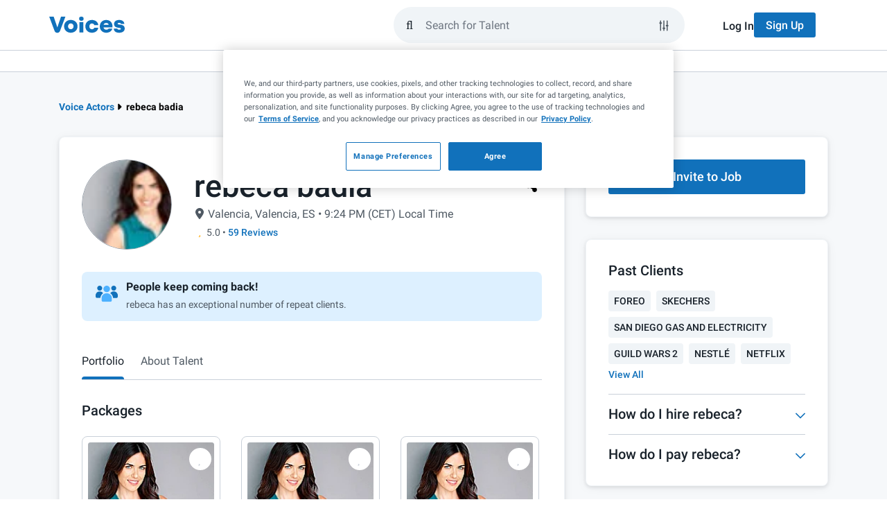

--- FILE ---
content_type: application/javascript; charset=UTF-8
request_url: https://www.voices.com/cdn-cgi/challenge-platform/scripts/jsd/main.js
body_size: 4395
content:
window._cf_chl_opt={REqn6:'b'};~function(V4,W,O,D,o,N,s,e){V4=K,function(h,A,VX,V3,Z,x){for(VX={h:363,A:365,Z:378,x:410,C:436,R:395,I:400,g:419,b:385,H:443,l:391,U:379},V3=K,Z=h();!![];)try{if(x=-parseInt(V3(VX.h))/1*(-parseInt(V3(VX.A))/2)+parseInt(V3(VX.Z))/3+-parseInt(V3(VX.x))/4*(parseInt(V3(VX.C))/5)+-parseInt(V3(VX.R))/6*(-parseInt(V3(VX.I))/7)+parseInt(V3(VX.g))/8+parseInt(V3(VX.b))/9*(parseInt(V3(VX.H))/10)+-parseInt(V3(VX.l))/11*(parseInt(V3(VX.U))/12),A===x)break;else Z.push(Z.shift())}catch(C){Z.push(Z.shift())}}(V,381428),W=this||self,O=W[V4(434)],D=function(VC,Vx,Vd,Vc,VB,V5,A,Z,x){return VC={h:412,A:416},Vx={h:326,A:326,Z:358,x:326,C:437,R:326,I:348},Vd={h:435},Vc={h:332},VB={h:435,A:348,Z:361,x:374,C:372,R:361,I:374,g:372,b:332,H:358,l:332,U:358,k:358,i:332,f:358,a:326,Y:358,M:361,j:372,T:332,F:358,E:326,n:358,m:437},V5=V4,A=String[V5(VC.h)],Z={'h':function(C,VG){return VG={h:339,A:348},null==C?'':Z.g(C,6,function(R,V6){return V6=K,V6(VG.h)[V6(VG.A)](R)})},'g':function(C,R,I,V7,H,U,i,Y,M,j,T,F,E,S,J,V0,V1,V2){if(V7=V5,C==null)return'';for(U={},i={},Y='',M=2,j=3,T=2,F=[],E=0,S=0,J=0;J<C[V7(VB.h)];J+=1)if(V0=C[V7(VB.A)](J),Object[V7(VB.Z)][V7(VB.x)][V7(VB.C)](U,V0)||(U[V0]=j++,i[V0]=!0),V1=Y+V0,Object[V7(VB.Z)][V7(VB.x)][V7(VB.C)](U,V1))Y=V1;else{if(Object[V7(VB.R)][V7(VB.I)][V7(VB.g)](i,Y)){if(256>Y[V7(VB.b)](0)){for(H=0;H<T;E<<=1,S==R-1?(S=0,F[V7(VB.H)](I(E)),E=0):S++,H++);for(V2=Y[V7(VB.l)](0),H=0;8>H;E=1&V2|E<<1.61,R-1==S?(S=0,F[V7(VB.U)](I(E)),E=0):S++,V2>>=1,H++);}else{for(V2=1,H=0;H<T;E=V2|E<<1,R-1==S?(S=0,F[V7(VB.k)](I(E)),E=0):S++,V2=0,H++);for(V2=Y[V7(VB.i)](0),H=0;16>H;E=E<<1.78|V2&1.6,S==R-1?(S=0,F[V7(VB.f)](I(E)),E=0):S++,V2>>=1,H++);}M--,0==M&&(M=Math[V7(VB.a)](2,T),T++),delete i[Y]}else for(V2=U[Y],H=0;H<T;E=E<<1.43|1.52&V2,S==R-1?(S=0,F[V7(VB.Y)](I(E)),E=0):S++,V2>>=1,H++);Y=(M--,M==0&&(M=Math[V7(VB.a)](2,T),T++),U[V1]=j++,String(V0))}if(''!==Y){if(Object[V7(VB.M)][V7(VB.I)][V7(VB.j)](i,Y)){if(256>Y[V7(VB.l)](0)){for(H=0;H<T;E<<=1,R-1==S?(S=0,F[V7(VB.H)](I(E)),E=0):S++,H++);for(V2=Y[V7(VB.T)](0),H=0;8>H;E=1&V2|E<<1.23,S==R-1?(S=0,F[V7(VB.F)](I(E)),E=0):S++,V2>>=1,H++);}else{for(V2=1,H=0;H<T;E=V2|E<<1.04,S==R-1?(S=0,F[V7(VB.H)](I(E)),E=0):S++,V2=0,H++);for(V2=Y[V7(VB.l)](0),H=0;16>H;E=E<<1.81|V2&1,R-1==S?(S=0,F[V7(VB.U)](I(E)),E=0):S++,V2>>=1,H++);}M--,M==0&&(M=Math[V7(VB.E)](2,T),T++),delete i[Y]}else for(V2=U[Y],H=0;H<T;E=E<<1|V2&1,R-1==S?(S=0,F[V7(VB.n)](I(E)),E=0):S++,V2>>=1,H++);M--,M==0&&T++}for(V2=2,H=0;H<T;E=E<<1.23|V2&1,R-1==S?(S=0,F[V7(VB.U)](I(E)),E=0):S++,V2>>=1,H++);for(;;)if(E<<=1,R-1==S){F[V7(VB.k)](I(E));break}else S++;return F[V7(VB.m)]('')},'j':function(C,V8){return V8=V5,C==null?'':''==C?null:Z.i(C[V8(Vd.h)],32768,function(R,V9){return V9=V8,C[V9(Vc.h)](R)})},'i':function(C,R,I,VV,H,U,i,Y,M,j,T,F,E,S,J,V0,V2,V1){for(VV=V5,H=[],U=4,i=4,Y=3,M=[],F=I(0),E=R,S=1,j=0;3>j;H[j]=j,j+=1);for(J=0,V0=Math[VV(Vx.h)](2,2),T=1;V0!=T;V1=E&F,E>>=1,0==E&&(E=R,F=I(S++)),J|=(0<V1?1:0)*T,T<<=1);switch(J){case 0:for(J=0,V0=Math[VV(Vx.A)](2,8),T=1;V0!=T;V1=F&E,E>>=1,0==E&&(E=R,F=I(S++)),J|=T*(0<V1?1:0),T<<=1);V2=A(J);break;case 1:for(J=0,V0=Math[VV(Vx.A)](2,16),T=1;T!=V0;V1=F&E,E>>=1,0==E&&(E=R,F=I(S++)),J|=T*(0<V1?1:0),T<<=1);V2=A(J);break;case 2:return''}for(j=H[3]=V2,M[VV(Vx.Z)](V2);;){if(S>C)return'';for(J=0,V0=Math[VV(Vx.h)](2,Y),T=1;T!=V0;V1=E&F,E>>=1,E==0&&(E=R,F=I(S++)),J|=T*(0<V1?1:0),T<<=1);switch(V2=J){case 0:for(J=0,V0=Math[VV(Vx.A)](2,8),T=1;T!=V0;V1=E&F,E>>=1,0==E&&(E=R,F=I(S++)),J|=T*(0<V1?1:0),T<<=1);H[i++]=A(J),V2=i-1,U--;break;case 1:for(J=0,V0=Math[VV(Vx.x)](2,16),T=1;V0!=T;V1=E&F,E>>=1,0==E&&(E=R,F=I(S++)),J|=(0<V1?1:0)*T,T<<=1);H[i++]=A(J),V2=i-1,U--;break;case 2:return M[VV(Vx.C)]('')}if(U==0&&(U=Math[VV(Vx.R)](2,Y),Y++),H[V2])V2=H[V2];else if(i===V2)V2=j+j[VV(Vx.I)](0);else return null;M[VV(Vx.Z)](V2),H[i++]=j+V2[VV(Vx.I)](0),U--,j=V2,0==U&&(U=Math[VV(Vx.R)](2,Y),Y++)}}},x={},x[V5(VC.A)]=Z.h,x}(),o={},o[V4(370)]='o',o[V4(411)]='s',o[V4(393)]='u',o[V4(392)]='z',o[V4(373)]='n',o[V4(430)]='I',o[V4(396)]='b',N=o,W[V4(345)]=function(h,A,Z,x,VU,Vl,VH,VZ,R,I,g,H,U,i){if(VU={h:442,A:431,Z:407,x:442,C:431,R:406,I:426,g:425,b:406,H:426,l:342,U:376,k:435,i:344,f:329},Vl={h:362,A:435,Z:422},VH={h:361,A:374,Z:372,x:358},VZ=V4,A===null||void 0===A)return x;for(R=v(A),h[VZ(VU.h)][VZ(VU.A)]&&(R=R[VZ(VU.Z)](h[VZ(VU.x)][VZ(VU.C)](A))),R=h[VZ(VU.R)][VZ(VU.I)]&&h[VZ(VU.g)]?h[VZ(VU.b)][VZ(VU.H)](new h[(VZ(VU.g))](R)):function(Y,VW,M){for(VW=VZ,Y[VW(Vl.h)](),M=0;M<Y[VW(Vl.A)];Y[M]===Y[M+1]?Y[VW(Vl.Z)](M+1,1):M+=1);return Y}(R),I='nAsAaAb'.split('A'),I=I[VZ(VU.l)][VZ(VU.U)](I),g=0;g<R[VZ(VU.k)];H=R[g],U=y(h,A,H),I(U)?(i=U==='s'&&!h[VZ(VU.i)](A[H]),VZ(VU.f)===Z+H?C(Z+H,U):i||C(Z+H,A[H])):C(Z+H,U),g++);return x;function C(Y,M,VA){VA=K,Object[VA(VH.h)][VA(VH.A)][VA(VH.Z)](x,M)||(x[M]=[]),x[M][VA(VH.x)](Y)}},s=V4(387)[V4(388)](';'),e=s[V4(342)][V4(376)](s),W[V4(386)]=function(h,A,Vi,VO,Z,x,C,R){for(Vi={h:423,A:435,Z:435,x:338,C:358,R:441},VO=V4,Z=Object[VO(Vi.h)](A),x=0;x<Z[VO(Vi.A)];x++)if(C=Z[x],C==='f'&&(C='N'),h[C]){for(R=0;R<A[Z[x]][VO(Vi.Z)];-1===h[C][VO(Vi.x)](A[Z[x]][R])&&(e(A[Z[x]][R])||h[C][VO(Vi.C)]('o.'+A[Z[x]][R])),R++);}else h[C]=A[Z[x]][VO(Vi.R)](function(I){return'o.'+I})},c();function P(Vf,VD,Z,x,C,R,I){VD=(Vf={h:364,A:325,Z:421,x:414,C:347,R:417,I:346,g:334,b:360,H:357,l:349,U:417,k:428},V4);try{return Z=O[VD(Vf.h)](VD(Vf.A)),Z[VD(Vf.Z)]=VD(Vf.x),Z[VD(Vf.C)]='-1',O[VD(Vf.R)][VD(Vf.I)](Z),x=Z[VD(Vf.g)],C={},C=BMiX0(x,x,'',C),C=BMiX0(x,x[VD(Vf.b)]||x[VD(Vf.H)],'n.',C),C=BMiX0(x,Z[VD(Vf.l)],'d.',C),O[VD(Vf.U)][VD(Vf.k)](Z),R={},R.r=C,R.e=null,R}catch(g){return I={},I.r={},I.e=g,I}}function L(h,A,VR,VK){return VR={h:402,A:402,Z:361,x:408,C:372,R:338,I:427},VK=V4,A instanceof h[VK(VR.h)]&&0<h[VK(VR.A)][VK(VR.Z)][VK(VR.x)][VK(VR.C)](A)[VK(VR.R)](VK(VR.I))}function G(VY,VN,h,A,Z,x){return VY={h:368,A:433,Z:367},VN=V4,h=W[VN(VY.h)],A=3600,Z=Math[VN(VY.A)](+atob(h.t)),x=Math[VN(VY.A)](Date[VN(VY.Z)]()/1e3),x-Z>A?![]:!![]}function d(Z,x,VJ,Vq,C,R,I){if(VJ={h:404,A:340,Z:341,x:415,C:335,R:424,I:341,g:350,b:327,H:415,l:335,U:398,k:333,i:350,f:327},Vq=V4,C=Vq(VJ.h),!Z[Vq(VJ.A)])return;x===Vq(VJ.Z)?(R={},R[Vq(VJ.x)]=C,R[Vq(VJ.C)]=Z.r,R[Vq(VJ.R)]=Vq(VJ.I),W[Vq(VJ.g)][Vq(VJ.b)](R,'*')):(I={},I[Vq(VJ.H)]=C,I[Vq(VJ.l)]=Z.r,I[Vq(VJ.R)]=Vq(VJ.U),I[Vq(VJ.k)]=x,W[Vq(VJ.i)][Vq(VJ.f)](I,'*'))}function c(VS,Vt,Vr,Vs,h,A,Z,x,C){if(VS={h:368,A:340,Z:432,x:352,C:328,R:420,I:355},Vt={h:432,A:352,Z:355},Vr={h:409},Vs=V4,h=W[Vs(VS.h)],!h)return;if(!G())return;(A=![],Z=h[Vs(VS.A)]===!![],x=function(Ve,R){(Ve=Vs,!A)&&(A=!![],R=P(),z(R.r,function(I){d(h,I)}),R.e&&B(Ve(Vr.h),R.e))},O[Vs(VS.Z)]!==Vs(VS.x))?x():W[Vs(VS.C)]?O[Vs(VS.C)](Vs(VS.R),x):(C=O[Vs(VS.I)]||function(){},O[Vs(VS.I)]=function(VP){VP=Vs,C(),O[VP(Vt.h)]!==VP(Vt.A)&&(O[VP(Vt.Z)]=C,x())})}function v(h,Vb,VQ,A){for(Vb={h:407,A:423,Z:401},VQ=V4,A=[];h!==null;A=A[VQ(Vb.h)](Object[VQ(Vb.A)](h)),h=Object[VQ(Vb.Z)](h));return A}function K(h,Q,A){return A=V(),K=function(Z,W,O){return Z=Z-324,O=A[Z],O},K(h,Q)}function B(x,C,VE,Vv,R,I,g,b,H,l,U,k){if(VE={h:440,A:398,Z:368,x:390,C:330,R:375,I:418,g:383,b:324,H:439,l:413,U:381,k:429,i:371,f:330,a:336,Y:353,M:330,j:397,T:438,F:389,E:366,n:330,m:399,S:405,J:384,V0:415,V1:343,V2:351,Vn:416},Vv=V4,!X(.01))return![];I=(R={},R[Vv(VE.h)]=x,R[Vv(VE.A)]=C,R);try{g=W[Vv(VE.Z)],b=Vv(VE.x)+W[Vv(VE.C)][Vv(VE.R)]+Vv(VE.I)+g.r+Vv(VE.g),H=new W[(Vv(VE.b))](),H[Vv(VE.H)](Vv(VE.l),b),H[Vv(VE.U)]=2500,H[Vv(VE.k)]=function(){},l={},l[Vv(VE.i)]=W[Vv(VE.f)][Vv(VE.a)],l[Vv(VE.Y)]=W[Vv(VE.M)][Vv(VE.j)],l[Vv(VE.T)]=W[Vv(VE.f)][Vv(VE.F)],l[Vv(VE.E)]=W[Vv(VE.n)][Vv(VE.m)],U=l,k={},k[Vv(VE.S)]=I,k[Vv(VE.J)]=U,k[Vv(VE.V0)]=Vv(VE.V1),H[Vv(VE.V2)](D[Vv(VE.Vn)](k))}catch(i){}}function V(K0){return K0='/invisible/jsd,chctx,233019ArrWwH,XrsK5,_cf_chl_opt;LqFH6;hVbM2;qStf6;tWSG2;llLXq5;dvpE4;ZXhrd5;kmUgV6;oEkGG2;ROBk0;iurWZ5;vsQae6;qTTx8;BMiX0;XrsK5;KHBf4;MliV1,split,EqCd5,/cdn-cgi/challenge-platform/h/,994037DFHNJQ,symbol,undefined,isArray,6iPaUjK,boolean,mwju8,error,ItCy7,4457586ZylQUi,getPrototypeOf,Function,catch,cloudflare-invisible,errorInfoObject,Array,concat,toString,error on cf_chl_props,84uvsLRJ,string,fromCharCode,POST,display: none,source,MkQUgT,body,/b/ov1/0.08023865992078791:1762027886:E38l2dVKgW9wDQdiVrQCgN-hJk0jCZ1tkm0nYbouC1g/,4971648LAKrsT,DOMContentLoaded,style,splice,keys,event,Set,from,[native code],removeChild,ontimeout,bigint,getOwnPropertyNames,readyState,floor,document,length,28190ITFQiL,join,chlApiRumWidgetAgeMs,open,msg,map,Object,20HGgbKE,XMLHttpRequest,iframe,pow,postMessage,addEventListener,d.cookie,_cf_chl_opt,status,charCodeAt,detail,contentWindow,sid,JHRle4,stringify,indexOf,fAvUpuKc7yaInZMbP4+HJSLz-qj1Y6XFtDGmsoC83kNhleWBdxRi52g0QTE9V$wrO,api,success,includes,jsd,isNaN,BMiX0,appendChild,tabIndex,charAt,contentDocument,parent,send,loading,chlApiUrl,onload,onreadystatechange,function,navigator,push,/jsd/r/0.08023865992078791:1762027886:E38l2dVKgW9wDQdiVrQCgN-hJk0jCZ1tkm0nYbouC1g/,clientInformation,prototype,sort,109892qcqUVN,createElement,6aiTbzR,chlApiClientVersion,now,__CF$cv$params,http-code:,object,chlApiSitekey,call,number,hasOwnProperty,REqn6,bind,onerror,1460160aLUrnu,216dXvumy,random,timeout,xhr-error'.split(','),V=function(){return K0},V()}function y(h,A,Z,Vg,Vh,x){Vh=(Vg={h:403,A:406,Z:394,x:356},V4);try{return A[Z][Vh(Vg.h)](function(){}),'p'}catch(C){}try{if(A[Z]==null)return A[Z]===void 0?'u':'x'}catch(R){return'i'}return h[Vh(Vg.A)][Vh(Vg.Z)](A[Z])?'a':A[Z]===h[Vh(Vg.A)]?'q0':A[Z]===!0?'T':A[Z]===!1?'F':(x=typeof A[Z],Vh(Vg.x)==x?L(h,A[Z])?'N':'f':N[x]||'?')}function X(h,Va,Vo){return Va={h:380},Vo=V4,Math[Vo(Va.h)]()>h}function z(h,A,VF,VT,Vj,VM,VL,Z,x){VF={h:368,A:324,Z:439,x:413,C:390,R:330,I:375,g:359,b:340,H:381,l:429,U:354,k:377,i:351,f:416,a:337},VT={h:382},Vj={h:331,A:331,Z:341,x:369},VM={h:381},VL=V4,Z=W[VL(VF.h)],x=new W[(VL(VF.A))](),x[VL(VF.Z)](VL(VF.x),VL(VF.C)+W[VL(VF.R)][VL(VF.I)]+VL(VF.g)+Z.r),Z[VL(VF.b)]&&(x[VL(VF.H)]=5e3,x[VL(VF.l)]=function(Vp){Vp=VL,A(Vp(VM.h))}),x[VL(VF.U)]=function(Vu){Vu=VL,x[Vu(Vj.h)]>=200&&x[Vu(Vj.A)]<300?A(Vu(Vj.Z)):A(Vu(Vj.x)+x[Vu(Vj.h)])},x[VL(VF.k)]=function(Vy){Vy=VL,A(Vy(VT.h))},x[VL(VF.i)](D[VL(VF.f)](JSON[VL(VF.a)](h)))}}()

--- FILE ---
content_type: application/javascript; charset=UTF-8
request_url: https://www.voices.com/cdn-cgi/challenge-platform/h/b/scripts/jsd/e8e65e95f26d/main.js?
body_size: 4435
content:
window._cf_chl_opt={REqn6:'b'};~function(f5,j,G,s,H,L,b,D){f5=z,function(Y,I,fE,f4,V,K){for(fE={Y:205,I:164,V:179,K:198,x:225,h:227,e:204,A:175,B:180,S:199},f4=z,V=Y();!![];)try{if(K=-parseInt(f4(fE.Y))/1+parseInt(f4(fE.I))/2*(parseInt(f4(fE.V))/3)+parseInt(f4(fE.K))/4*(-parseInt(f4(fE.x))/5)+parseInt(f4(fE.h))/6*(-parseInt(f4(fE.e))/7)+parseInt(f4(fE.A))/8+-parseInt(f4(fE.B))/9+parseInt(f4(fE.S))/10,K===I)break;else V.push(V.shift())}catch(x){V.push(V.shift())}}(f,968273),j=this||self,G=j[f5(154)],s=function(fu,fh,fx,fC,fo,f6,I,V,K){return fu={Y:150,I:185},fh={Y:241,I:241,V:197,K:241,x:241,h:149,e:229,A:229,B:241},fx={Y:200},fC={Y:200,I:229,V:191,K:171,x:212,h:171,e:212,A:191,B:171,S:212,l:193,m:197,W:197,c:197,g:193,X:197,U:241,R:197,N:191,k:212,T:193,O:193,M:193,n:241,F:197,d:149},fo={Y:243,I:229},f6=f5,I=String[f6(fu.Y)],V={'h':function(x){return null==x?'':V.g(x,6,function(h,f7){return f7=z,f7(fo.Y)[f7(fo.I)](h)})},'g':function(x,A,B,f8,S,W,X,U,R,N,T,O,M,F,f0,f1,f2,f3){if(f8=f6,x==null)return'';for(W={},X={},U='',R=2,N=3,T=2,O=[],M=0,F=0,f0=0;f0<x[f8(fC.Y)];f0+=1)if(f1=x[f8(fC.I)](f0),Object[f8(fC.V)][f8(fC.K)][f8(fC.x)](W,f1)||(W[f1]=N++,X[f1]=!0),f2=U+f1,Object[f8(fC.V)][f8(fC.h)][f8(fC.e)](W,f2))U=f2;else{if(Object[f8(fC.A)][f8(fC.B)][f8(fC.S)](X,U)){if(256>U[f8(fC.l)](0)){for(S=0;S<T;M<<=1,A-1==F?(F=0,O[f8(fC.m)](B(M)),M=0):F++,S++);for(f3=U[f8(fC.l)](0),S=0;8>S;M=f3&1.62|M<<1,F==A-1?(F=0,O[f8(fC.W)](B(M)),M=0):F++,f3>>=1,S++);}else{for(f3=1,S=0;S<T;M=f3|M<<1.5,A-1==F?(F=0,O[f8(fC.c)](B(M)),M=0):F++,f3=0,S++);for(f3=U[f8(fC.g)](0),S=0;16>S;M=1.02&f3|M<<1,F==A-1?(F=0,O[f8(fC.X)](B(M)),M=0):F++,f3>>=1,S++);}R--,0==R&&(R=Math[f8(fC.U)](2,T),T++),delete X[U]}else for(f3=W[U],S=0;S<T;M=M<<1.84|1&f3,A-1==F?(F=0,O[f8(fC.R)](B(M)),M=0):F++,f3>>=1,S++);U=(R--,R==0&&(R=Math[f8(fC.U)](2,T),T++),W[f2]=N++,String(f1))}if(''!==U){if(Object[f8(fC.N)][f8(fC.h)][f8(fC.k)](X,U)){if(256>U[f8(fC.T)](0)){for(S=0;S<T;M<<=1,F==A-1?(F=0,O[f8(fC.X)](B(M)),M=0):F++,S++);for(f3=U[f8(fC.O)](0),S=0;8>S;M=M<<1.86|1&f3,F==A-1?(F=0,O[f8(fC.R)](B(M)),M=0):F++,f3>>=1,S++);}else{for(f3=1,S=0;S<T;M=f3|M<<1.64,A-1==F?(F=0,O[f8(fC.W)](B(M)),M=0):F++,f3=0,S++);for(f3=U[f8(fC.M)](0),S=0;16>S;M=1&f3|M<<1,F==A-1?(F=0,O[f8(fC.X)](B(M)),M=0):F++,f3>>=1,S++);}R--,R==0&&(R=Math[f8(fC.n)](2,T),T++),delete X[U]}else for(f3=W[U],S=0;S<T;M=M<<1.92|1.71&f3,F==A-1?(F=0,O[f8(fC.F)](B(M)),M=0):F++,f3>>=1,S++);R--,0==R&&T++}for(f3=2,S=0;S<T;M=f3&1|M<<1.09,A-1==F?(F=0,O[f8(fC.c)](B(M)),M=0):F++,f3>>=1,S++);for(;;)if(M<<=1,F==A-1){O[f8(fC.c)](B(M));break}else F++;return O[f8(fC.d)]('')},'j':function(x,fK,f9){return fK={Y:193},f9=f6,null==x?'':''==x?null:V.i(x[f9(fx.Y)],32768,function(h,ff){return ff=f9,x[ff(fK.Y)](h)})},'i':function(x,A,B,fz,S,W,X,U,R,N,T,O,M,F,f0,f1,f3,f2){for(fz=f6,S=[],W=4,X=4,U=3,R=[],O=B(0),M=A,F=1,N=0;3>N;S[N]=N,N+=1);for(f0=0,f1=Math[fz(fh.Y)](2,2),T=1;T!=f1;f2=M&O,M>>=1,M==0&&(M=A,O=B(F++)),f0|=(0<f2?1:0)*T,T<<=1);switch(f0){case 0:for(f0=0,f1=Math[fz(fh.Y)](2,8),T=1;T!=f1;f2=M&O,M>>=1,0==M&&(M=A,O=B(F++)),f0|=(0<f2?1:0)*T,T<<=1);f3=I(f0);break;case 1:for(f0=0,f1=Math[fz(fh.I)](2,16),T=1;T!=f1;f2=O&M,M>>=1,0==M&&(M=A,O=B(F++)),f0|=(0<f2?1:0)*T,T<<=1);f3=I(f0);break;case 2:return''}for(N=S[3]=f3,R[fz(fh.V)](f3);;){if(F>x)return'';for(f0=0,f1=Math[fz(fh.K)](2,U),T=1;f1!=T;f2=M&O,M>>=1,0==M&&(M=A,O=B(F++)),f0|=(0<f2?1:0)*T,T<<=1);switch(f3=f0){case 0:for(f0=0,f1=Math[fz(fh.Y)](2,8),T=1;T!=f1;f2=M&O,M>>=1,0==M&&(M=A,O=B(F++)),f0|=(0<f2?1:0)*T,T<<=1);S[X++]=I(f0),f3=X-1,W--;break;case 1:for(f0=0,f1=Math[fz(fh.x)](2,16),T=1;T!=f1;f2=M&O,M>>=1,M==0&&(M=A,O=B(F++)),f0|=T*(0<f2?1:0),T<<=1);S[X++]=I(f0),f3=X-1,W--;break;case 2:return R[fz(fh.h)]('')}if(W==0&&(W=Math[fz(fh.Y)](2,U),U++),S[f3])f3=S[f3];else if(f3===X)f3=N+N[fz(fh.e)](0);else return null;R[fz(fh.V)](f3),S[X++]=N+f3[fz(fh.A)](0),W--,N=f3,0==W&&(W=Math[fz(fh.B)](2,U),U++)}}},K={},K[f6(fu.I)]=V.h,K}(),H={},H[f5(238)]='o',H[f5(210)]='s',H[f5(172)]='u',H[f5(221)]='z',H[f5(181)]='n',H[f5(152)]='I',H[f5(233)]='b',L=H,j[f5(246)]=function(Y,I,V,K,ft,fl,fS,fV,h,A,B,S,W,g){if(ft={Y:226,I:161,V:156,K:240,x:209,h:251,e:240,A:251,B:231,S:188,l:200,m:232,W:170},fl={Y:207,I:200,V:254},fS={Y:191,I:171,V:212,K:197},fV=f5,null===I||void 0===I)return K;for(h=Z(I),Y[fV(ft.Y)][fV(ft.I)]&&(h=h[fV(ft.V)](Y[fV(ft.Y)][fV(ft.I)](I))),h=Y[fV(ft.K)][fV(ft.x)]&&Y[fV(ft.h)]?Y[fV(ft.e)][fV(ft.x)](new Y[(fV(ft.A))](h)):function(X,fj,U){for(fj=fV,X[fj(fl.Y)](),U=0;U<X[fj(fl.I)];X[U]===X[U+1]?X[fj(fl.V)](U+1,1):U+=1);return X}(h),A='nAsAaAb'.split('A'),A=A[fV(ft.B)][fV(ft.S)](A),B=0;B<h[fV(ft.l)];S=h[B],W=v(Y,I,S),A(W)?(g=W==='s'&&!Y[fV(ft.m)](I[S]),fV(ft.W)===V+S?x(V+S,W):g||x(V+S,I[S])):x(V+S,W),B++);return K;function x(X,U,fI){fI=z,Object[fI(fS.Y)][fI(fS.I)][fI(fS.V)](K,U)||(K[U]=[]),K[U][fI(fS.K)](X)}},b=f5(248)[f5(158)](';'),D=b[f5(231)][f5(188)](b),j[f5(169)]=function(Y,I,fW,fG,V,K,x,h){for(fW={Y:173,I:200,V:159,K:197,x:166},fG=f5,V=Object[fG(fW.Y)](I),K=0;K<V[fG(fW.I)];K++)if(x=V[K],'f'===x&&(x='N'),Y[x]){for(h=0;h<I[V[K]][fG(fW.I)];-1===Y[x][fG(fW.V)](I[V[K]][h])&&(D(I[V[K]][h])||Y[x][fG(fW.K)]('o.'+I[V[K]][h])),h++);}else Y[x]=I[V[K]][fG(fW.x)](function(A){return'o.'+A})},a();function o(K,x,fO,fD,h,A,B,S,l,m,W,c){if(fO={Y:141,I:157,V:145,K:143,x:165,h:215,e:148,A:223,B:258,S:234,l:174,m:211,W:242,c:228,g:165,X:250,U:167,R:165,N:178,k:218,T:186,O:256,M:165,n:153,F:244,d:257,f0:235,f1:201,f2:183,f3:185},fD=f5,!P(.01))return![];A=(h={},h[fD(fO.Y)]=K,h[fD(fO.I)]=x,h);try{B=j[fD(fO.V)],S=fD(fO.K)+j[fD(fO.x)][fD(fO.h)]+fD(fO.e)+B.r+fD(fO.A),l=new j[(fD(fO.B))](),l[fD(fO.S)](fD(fO.l),S),l[fD(fO.m)]=2500,l[fD(fO.W)]=function(){},m={},m[fD(fO.c)]=j[fD(fO.g)][fD(fO.X)],m[fD(fO.U)]=j[fD(fO.R)][fD(fO.N)],m[fD(fO.k)]=j[fD(fO.g)][fD(fO.T)],m[fD(fO.O)]=j[fD(fO.M)][fD(fO.n)],W=m,c={},c[fD(fO.F)]=A,c[fD(fO.d)]=W,c[fD(fO.f0)]=fD(fO.f1),l[fD(fO.f2)](s[fD(fO.f3)](c))}catch(g){}}function z(Y,J,w){return w=f(),z=function(I,V,j){return I=I-141,j=w[I],j},z(Y,J)}function a(fd,fF,fq,fy,Y,I,V,K,x){if(fd={Y:145,I:147,V:203,K:216,x:249,h:142,e:217},fF={Y:203,I:216,V:217},fq={Y:213},fy=f5,Y=j[fy(fd.Y)],!Y)return;if(!i())return;(I=![],V=Y[fy(fd.I)]===!![],K=function(fP,h){(fP=fy,!I)&&(I=!![],h=y(),E(h.r,function(e){C(Y,e)}),h.e&&o(fP(fq.Y),h.e))},G[fy(fd.V)]!==fy(fd.K))?K():j[fy(fd.x)]?G[fy(fd.x)](fy(fd.h),K):(x=G[fy(fd.e)]||function(){},G[fy(fd.e)]=function(fp){fp=fy,x(),G[fp(fF.Y)]!==fp(fF.I)&&(G[fp(fF.V)]=x,K())})}function v(Y,I,V,fB,fJ,K){fJ=(fB={Y:253,I:240,V:245,K:184},f5);try{return I[V][fJ(fB.Y)](function(){}),'p'}catch(x){}try{if(I[V]==null)return void 0===I[V]?'u':'x'}catch(h){return'i'}return Y[fJ(fB.I)][fJ(fB.V)](I[V])?'a':I[V]===Y[fJ(fB.I)]?'q0':I[V]===!0?'T':I[V]===!1?'F':(K=typeof I[V],fJ(fB.K)==K?Q(Y,I[V])?'N':'f':L[K]||'?')}function f(z1){return z1='split,indexOf,event,getOwnPropertyNames,contentDocument,createElement,2IcHROK,_cf_chl_opt,map,chlApiUrl,http-code:,XrsK5,d.cookie,hasOwnProperty,undefined,keys,POST,7183696vrdJNE,removeChild,floor,mwju8,3115251UoSNpY,15838362QNNsOB,number,success,send,function,nWNDcoVtIeP,EqCd5,[native code],bind,/jsd/r/0.9203573440329891:1762024572:lse-wDJVPTBc6fVGY4pJc_7oKaxOcHoqWQxUAwYwzck/,postMessage,prototype,body,charCodeAt,cloudflare-invisible,display: none,tabIndex,push,4pUxHGj,51130150tIZnNk,length,jsd,getPrototypeOf,readyState,952DcmoJe,1524328ajaxmg,onerror,sort,now,from,string,timeout,call,error on cf_chl_props,parent,REqn6,loading,onreadystatechange,chlApiRumWidgetAgeMs,navigator,stringify,symbol,random,/invisible/jsd,status,6710235lXydtb,Object,64188zGqmxy,chlApiSitekey,charAt,iframe,includes,isNaN,boolean,open,source,Function,sid,object,detail,Array,pow,ontimeout,8R9Yo$1FS7MLgdeGHQjqTVZ26wbDIfU4PK+Oym53xJn-0AsWXulvtzihNpErBkcaC,errorInfoObject,isArray,BMiX0,clientInformation,_cf_chl_opt;LqFH6;hVbM2;qStf6;tWSG2;llLXq5;dvpE4;ZXhrd5;kmUgV6;oEkGG2;ROBk0;iurWZ5;vsQae6;qTTx8;BMiX0;XrsK5;KHBf4;MliV1,addEventListener,JHRle4,Set,onload,catch,splice,style,chlApiClientVersion,chctx,XMLHttpRequest,msg,DOMContentLoaded,/cdn-cgi/challenge-platform/h/,appendChild,__CF$cv$params,toString,api,/b/ov1/0.9203573440329891:1762024572:lse-wDJVPTBc6fVGY4pJc_7oKaxOcHoqWQxUAwYwzck/,join,fromCharCode,contentWindow,bigint,ItCy7,document,xhr-error,concat,error'.split(','),f=function(){return z1},f()}function Z(Y,fr,fw,I){for(fr={Y:156,I:173,V:202},fw=f5,I=[];Y!==null;I=I[fw(fr.Y)](Object[fw(fr.I)](Y)),Y=Object[fw(fr.V)](Y));return I}function Q(Y,I,fe,fY){return fe={Y:236,I:191,V:146,K:212,x:159,h:187},fY=f5,I instanceof Y[fY(fe.Y)]&&0<Y[fY(fe.Y)][fY(fe.I)][fY(fe.V)][fY(fe.K)](I)[fY(fe.x)](fY(fe.h))}function E(Y,I,fk,fN,fR,fU,fQ,V,K){fk={Y:145,I:258,V:234,K:174,x:143,h:165,e:215,A:189,B:147,S:211,l:242,m:252,W:206,c:183,g:185,X:220},fN={Y:155},fR={Y:224,I:182,V:168},fU={Y:211},fQ=f5,V=j[fQ(fk.Y)],K=new j[(fQ(fk.I))](),K[fQ(fk.V)](fQ(fk.K),fQ(fk.x)+j[fQ(fk.h)][fQ(fk.e)]+fQ(fk.A)+V.r),V[fQ(fk.B)]&&(K[fQ(fk.S)]=5e3,K[fQ(fk.l)]=function(fv){fv=fQ,I(fv(fU.Y))}),K[fQ(fk.m)]=function(fZ){fZ=fQ,K[fZ(fR.Y)]>=200&&K[fZ(fR.Y)]<300?I(fZ(fR.I)):I(fZ(fR.V)+K[fZ(fR.Y)])},K[fQ(fk.W)]=function(fb){fb=fQ,I(fb(fN.Y))},K[fQ(fk.c)](s[fQ(fk.g)](JSON[fQ(fk.X)](Y)))}function P(Y,fg,fH){return fg={Y:222},fH=f5,Math[fH(fg.Y)]()>Y}function y(fc,fs,V,K,x,h,A){fs=(fc={Y:163,I:230,V:255,K:195,x:196,h:192,e:144,A:151,B:247,S:219,l:162,m:192,W:176},f5);try{return V=G[fs(fc.Y)](fs(fc.I)),V[fs(fc.V)]=fs(fc.K),V[fs(fc.x)]='-1',G[fs(fc.h)][fs(fc.e)](V),K=V[fs(fc.A)],x={},x=BMiX0(K,K,'',x),x=BMiX0(K,K[fs(fc.B)]||K[fs(fc.S)],'n.',x),x=BMiX0(K,V[fs(fc.l)],'d.',x),G[fs(fc.m)][fs(fc.W)](V),h={},h.r=x,h.e=null,h}catch(B){return A={},A.r={},A.e=B,A}}function i(fX,fL,Y,I,V,K){return fX={Y:145,I:177,V:208},fL=f5,Y=j[fL(fX.Y)],I=3600,V=Math[fL(fX.I)](+atob(Y.t)),K=Math[fL(fX.I)](Date[fL(fX.V)]()/1e3),K-V>I?![]:!![]}function C(V,K,z0,fi,x,h,e){if(z0={Y:194,I:147,V:182,K:235,x:237,h:160,e:214,A:190,B:237,S:157,l:239,m:214},fi=f5,x=fi(z0.Y),!V[fi(z0.I)])return;K===fi(z0.V)?(h={},h[fi(z0.K)]=x,h[fi(z0.x)]=V.r,h[fi(z0.h)]=fi(z0.V),j[fi(z0.e)][fi(z0.A)](h,'*')):(e={},e[fi(z0.K)]=x,e[fi(z0.B)]=V.r,e[fi(z0.h)]=fi(z0.S),e[fi(z0.l)]=K,j[fi(z0.m)][fi(z0.A)](e,'*'))}}()